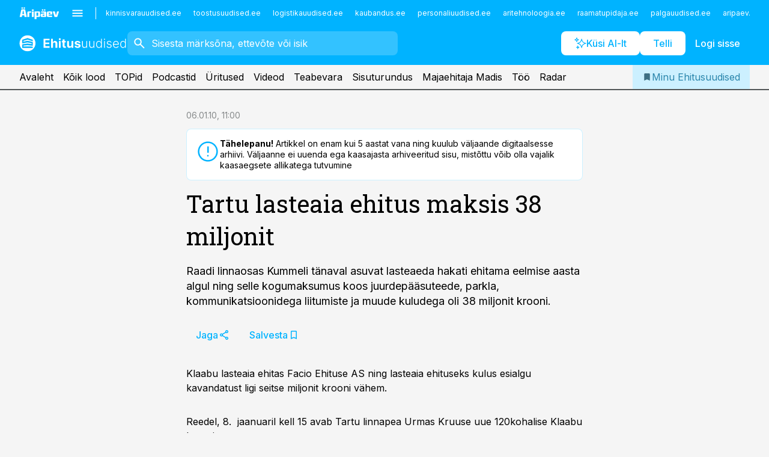

--- FILE ---
content_type: image/svg+xml
request_url: https://ap-cms-images.ap3.ee/ehitusuudised_valge.svg
body_size: 4456
content:
<svg width="313" height="48" viewBox="0 0 313 48" fill="none" xmlns="http://www.w3.org/2000/svg">
<g clip-path="url(#clip0_1324_12485)">
<path fill-rule="evenodd" clip-rule="evenodd" d="M47.0772 24C47.0772 36.7451 36.7453 47.0769 24.0003 47.0769C11.2552 47.0769 0.92334 36.7451 0.92334 24C0.92334 11.255 11.2552 0.923096 24.0003 0.923096C36.7453 0.923096 47.0772 11.255 47.0772 24ZM24 13.4492L39.1846 18.0185V13.7169L24 8.78769V13.4492ZM24 21.4062V16.7446L39.1846 20.2246V23.3446V24.5262V26.76V28.5877V31.0615L24 29.3908V24.7292L35.9815 26.3354V23.8708L24 21.4062ZM39.1846 37.5692H24V32.9169L39.1846 33.4985V37.5692ZM23.9997 24.7292V29.3908L12.0182 30.7108V33.3692L23.9997 32.9169V37.5692H8.81512V35.28V33.4984V31.0615V30.0369V26.9908L23.9997 24.7292ZM23.9997 13.4492V8.78769L8.81512 13.7538V16.7169V17.8338V20.1785V21.96V24.2492L23.9997 21.4061V16.7446L12.0182 19.4492V16.9108L23.9997 13.4492Z" fill="white"/>
</g>
<path d="M70.2756 37V10.8182H87.9176V15.3821H75.8111V21.6207H87.0099V26.1847H75.8111V32.4361H87.9688V37H70.2756ZM97.6623 25.6477V37H92.2163V10.8182H97.5089V20.8281H97.739C98.1822 19.669 98.8981 18.7614 99.8867 18.1051C100.875 17.4403 102.115 17.108 103.607 17.108C104.971 17.108 106.159 17.4062 107.174 18.0028C108.196 18.5909 108.989 19.4389 109.551 20.5469C110.123 21.6463 110.404 22.9631 110.395 24.4972V37H104.949V25.4688C104.958 24.2585 104.651 23.3168 104.029 22.6435C103.415 21.9702 102.554 21.6335 101.446 21.6335C100.705 21.6335 100.049 21.7912 99.4776 22.1065C98.9151 22.4219 98.4719 22.8821 98.1481 23.4872C97.8327 24.0838 97.6708 24.804 97.6623 25.6477ZM114.681 37V17.3636H120.127V37H114.681ZM117.417 14.8324C116.607 14.8324 115.913 14.5639 115.333 14.027C114.762 13.4815 114.477 12.8295 114.477 12.071C114.477 11.321 114.762 10.6776 115.333 10.1406C115.913 9.59517 116.607 9.32244 117.417 9.32244C118.227 9.32244 118.917 9.59517 119.488 10.1406C120.067 10.6776 120.357 11.321 120.357 12.071C120.357 12.8295 120.067 13.4815 119.488 14.027C118.917 14.5639 118.227 14.8324 117.417 14.8324ZM134.934 17.3636V21.4545H123.109V17.3636H134.934ZM125.794 12.6591H131.24V30.9659C131.24 31.4687 131.316 31.8608 131.47 32.142C131.623 32.4148 131.836 32.6065 132.109 32.7173C132.39 32.8281 132.714 32.8835 133.081 32.8835C133.336 32.8835 133.592 32.8622 133.848 32.8196C134.103 32.7685 134.299 32.7301 134.436 32.7045L135.292 36.7571C135.02 36.8423 134.636 36.9403 134.142 37.0511C133.647 37.1705 133.047 37.2429 132.339 37.2685C131.027 37.3196 129.876 37.1449 128.887 36.7443C127.907 36.3437 127.145 35.7216 126.599 34.8778C126.054 34.0341 125.785 32.9687 125.794 31.6818V12.6591ZM151.074 28.6392V17.3636H156.52V37H151.292V33.4332H151.087C150.644 34.5838 149.907 35.5085 148.875 36.2074C147.853 36.9062 146.604 37.2557 145.13 37.2557C143.817 37.2557 142.662 36.9574 141.665 36.3608C140.668 35.7642 139.888 34.9162 139.326 33.8168C138.772 32.7173 138.49 31.4006 138.482 29.8665V17.3636H143.928V28.8949C143.936 30.054 144.248 30.9702 144.861 31.6435C145.475 32.3168 146.297 32.6534 147.328 32.6534C147.985 32.6534 148.598 32.5043 149.169 32.206C149.74 31.8991 150.201 31.4474 150.55 30.8509C150.908 30.2543 151.083 29.517 151.074 28.6392ZM177.214 22.9631L172.229 23.2699C172.143 22.8437 171.96 22.4602 171.679 22.1193C171.398 21.7699 171.027 21.4929 170.567 21.2884C170.115 21.0753 169.574 20.9688 168.943 20.9688C168.099 20.9688 167.388 21.1477 166.808 21.5057C166.229 21.8551 165.939 22.3239 165.939 22.9119C165.939 23.3807 166.126 23.777 166.501 24.1009C166.876 24.4247 167.52 24.6847 168.432 24.8807L171.986 25.5966C173.895 25.9886 175.318 26.6193 176.256 27.4886C177.193 28.358 177.662 29.5 177.662 30.9148C177.662 32.2017 177.283 33.331 176.524 34.3026C175.774 35.2741 174.743 36.0327 173.43 36.5781C172.126 37.1151 170.622 37.3835 168.918 37.3835C166.318 37.3835 164.247 36.8423 162.705 35.7599C161.17 34.669 160.271 33.1861 160.007 31.3111L165.364 31.0298C165.526 31.8224 165.918 32.4276 166.54 32.8452C167.162 33.2543 167.959 33.4588 168.93 33.4588C169.885 33.4588 170.652 33.2756 171.232 32.9091C171.82 32.5341 172.118 32.0526 172.126 31.4645C172.118 30.9702 171.909 30.5653 171.5 30.25C171.091 29.9261 170.46 29.679 169.608 29.5085L166.207 28.831C164.29 28.4474 162.862 27.7827 161.925 26.8366C160.996 25.8906 160.531 24.6847 160.531 23.2188C160.531 21.9574 160.872 20.8707 161.554 19.9588C162.244 19.0469 163.212 18.3438 164.456 17.8494C165.709 17.3551 167.175 17.108 168.854 17.108C171.334 17.108 173.286 17.6321 174.709 18.6804C176.141 19.7287 176.976 21.1562 177.214 22.9631ZM194.4 29.4957V17.3636H196.675V37H194.4V33.7401H194.221C193.76 34.7457 193.032 35.5852 192.034 36.2585C191.037 36.9233 189.819 37.2557 188.378 37.2557C187.125 37.2557 186.013 36.983 185.042 36.4375C184.07 35.8835 183.307 35.0739 182.753 34.0085C182.199 32.9432 181.922 31.6349 181.922 30.0838V17.3636H184.198V29.9432C184.198 31.4773 184.65 32.7131 185.553 33.6506C186.456 34.5795 187.615 35.044 189.03 35.044C189.917 35.044 190.769 34.831 191.587 34.4048C192.405 33.9787 193.078 33.3565 193.607 32.5384C194.135 31.7116 194.4 30.6974 194.4 29.4957ZM215.177 29.4957V17.3636H217.452V37H215.177V33.7401H214.998C214.538 34.7457 213.809 35.5852 212.812 36.2585C211.815 36.9233 210.596 37.2557 209.156 37.2557C207.903 37.2557 206.79 36.983 205.819 36.4375C204.847 35.8835 204.085 35.0739 203.531 34.0085C202.977 32.9432 202.7 31.6349 202.7 30.0838V17.3636H204.975V29.9432C204.975 31.4773 205.427 32.7131 206.33 33.6506C207.234 34.5795 208.393 35.044 209.808 35.044C210.694 35.044 211.546 34.831 212.364 34.4048C213.183 33.9787 213.856 33.3565 214.384 32.5384C214.913 31.7116 215.177 30.6974 215.177 29.4957ZM230.547 37.4091C228.936 37.4091 227.525 36.983 226.315 36.1307C225.105 35.2784 224.159 34.0895 223.477 32.5639C222.804 31.0384 222.467 29.2614 222.467 27.233C222.467 25.2131 222.804 23.4446 223.477 21.9276C224.159 20.402 225.109 19.2173 226.328 18.3736C227.547 17.5213 228.966 17.0952 230.585 17.0952C231.778 17.0952 232.771 17.3082 233.564 17.7344C234.356 18.152 234.991 18.6719 235.468 19.294C235.946 19.9162 236.316 20.5213 236.581 21.1094H236.785V10.8182H239.074V37H236.849V33.3565H236.581C236.316 33.9531 235.941 34.5668 235.456 35.1974C234.97 35.8196 234.326 36.3437 233.525 36.7699C232.733 37.196 231.74 37.4091 230.547 37.4091ZM230.815 35.3253C232.085 35.3253 233.167 34.9801 234.062 34.2898C234.957 33.5909 235.639 32.6321 236.108 31.4134C236.585 30.1861 236.824 28.7798 236.824 27.1946C236.824 25.6264 236.589 24.2415 236.12 23.0398C235.652 21.8295 234.97 20.8835 234.075 20.2017C233.18 19.5114 232.093 19.1662 230.815 19.1662C229.502 19.1662 228.395 19.5241 227.491 20.2401C226.596 20.9474 225.914 21.9062 225.446 23.1165C224.985 24.3267 224.755 25.6861 224.755 27.1946C224.755 28.7202 224.99 30.0966 225.458 31.3239C225.927 32.5511 226.609 33.527 227.504 34.2514C228.407 34.9673 229.511 35.3253 230.815 35.3253ZM245.581 37V17.3636H247.869V37H245.581ZM246.744 13.9886C246.275 13.9886 245.875 13.831 245.542 13.5156C245.21 13.1918 245.044 12.804 245.044 12.3523C245.044 11.9006 245.21 11.517 245.542 11.2017C245.875 10.8778 246.275 10.7159 246.744 10.7159C247.213 10.7159 247.613 10.8778 247.946 11.2017C248.278 11.517 248.444 11.9006 248.444 12.3523C248.444 12.804 248.278 13.1918 247.946 13.5156C247.613 13.831 247.213 13.9886 246.744 13.9886ZM267.08 21.6719L264.996 22.2599C264.792 21.6719 264.502 21.1392 264.127 20.6619C263.752 20.1847 263.262 19.8054 262.657 19.5241C262.06 19.2429 261.319 19.1023 260.433 19.1023C259.103 19.1023 258.012 19.4176 257.16 20.0483C256.308 20.679 255.881 21.4929 255.881 22.4901C255.881 23.3338 256.171 24.0199 256.751 24.5483C257.339 25.0682 258.242 25.4815 259.461 25.7884L262.427 26.517C264.072 26.9176 265.303 27.5526 266.121 28.4219C266.948 29.2912 267.362 30.3821 267.362 31.6946C267.362 32.8026 267.055 33.7869 266.441 34.6477C265.827 35.5085 264.971 36.1861 263.871 36.6804C262.781 37.1662 261.515 37.4091 260.075 37.4091C258.157 37.4091 256.576 36.9787 255.332 36.1179C254.087 35.2486 253.29 33.9957 252.941 32.3594L255.127 31.8224C255.408 32.9901 255.958 33.8722 256.776 34.4688C257.603 35.0653 258.69 35.3636 260.036 35.3636C261.545 35.3636 262.751 35.027 263.654 34.3537C264.558 33.6719 265.009 32.8196 265.009 31.7969C265.009 31.0043 264.745 30.3395 264.217 29.8026C263.688 29.2571 262.887 28.8565 261.813 28.6009L258.604 27.8338C256.9 27.4247 255.638 26.777 254.82 25.8906C254.002 25.0043 253.593 23.9048 253.593 22.5923C253.593 21.5099 253.887 20.5597 254.475 19.7415C255.063 18.9148 255.873 18.267 256.904 17.7983C257.935 17.3295 259.112 17.0952 260.433 17.0952C262.231 17.0952 263.667 17.5043 264.741 18.3224C265.823 19.1321 266.603 20.2486 267.08 21.6719ZM280.283 37.4091C278.451 37.4091 276.865 36.983 275.527 36.1307C274.189 35.2699 273.154 34.081 272.421 32.5639C271.696 31.0384 271.334 29.2827 271.334 27.2969C271.334 25.3196 271.696 23.5639 272.421 22.0298C273.154 20.4872 274.164 19.2812 275.451 18.4119C276.746 17.5341 278.242 17.0952 279.938 17.0952C281.003 17.0952 282.03 17.2912 283.019 17.6832C284.007 18.0668 284.894 18.6591 285.678 19.4602C286.471 20.2528 287.097 21.2543 287.557 22.4645C288.017 23.6662 288.248 25.0895 288.248 26.7344V27.8594H272.907V25.8523H285.921C285.921 24.5909 285.665 23.4574 285.154 22.4517C284.651 21.4375 283.948 20.6364 283.044 20.0483C282.15 19.4602 281.114 19.1662 279.938 19.1662C278.694 19.1662 277.598 19.4986 276.652 20.1634C275.706 20.8281 274.965 21.706 274.428 22.7969C273.9 23.8878 273.631 25.081 273.623 26.3764V27.5781C273.623 29.1378 273.891 30.5014 274.428 31.669C274.973 32.8281 275.745 33.7273 276.742 34.3665C277.739 35.0057 278.919 35.3253 280.283 35.3253C281.212 35.3253 282.026 35.1804 282.725 34.8906C283.432 34.6009 284.025 34.2131 284.502 33.7273C284.988 33.233 285.354 32.6918 285.601 32.1037L287.762 32.8068C287.463 33.6335 286.973 34.3963 286.292 35.0952C285.618 35.794 284.775 36.3565 283.76 36.7827C282.755 37.2003 281.596 37.4091 280.283 37.4091ZM300.332 37.4091C298.721 37.4091 297.31 36.983 296.1 36.1307C294.89 35.2784 293.944 34.0895 293.262 32.5639C292.589 31.0384 292.252 29.2614 292.252 27.233C292.252 25.2131 292.589 23.4446 293.262 21.9276C293.944 20.402 294.894 19.2173 296.113 18.3736C297.332 17.5213 298.751 17.0952 300.37 17.0952C301.563 17.0952 302.556 17.3082 303.349 17.7344C304.141 18.152 304.776 18.6719 305.254 19.294C305.731 19.9162 306.102 20.5213 306.366 21.1094H306.57V10.8182H308.859V37H306.634V33.3565H306.366C306.102 33.9531 305.727 34.5668 305.241 35.1974C304.755 35.8196 304.112 36.3437 303.31 36.7699C302.518 37.196 301.525 37.4091 300.332 37.4091ZM300.6 35.3253C301.87 35.3253 302.952 34.9801 303.847 34.2898C304.742 33.5909 305.424 32.6321 305.893 31.4134C306.37 30.1861 306.609 28.7798 306.609 27.1946C306.609 25.6264 306.374 24.2415 305.906 23.0398C305.437 21.8295 304.755 20.8835 303.86 20.2017C302.965 19.5114 301.879 19.1662 300.6 19.1662C299.288 19.1662 298.18 19.5241 297.276 20.2401C296.381 20.9474 295.7 21.9062 295.231 23.1165C294.771 24.3267 294.54 25.6861 294.54 27.1946C294.54 28.7202 294.775 30.0966 295.244 31.3239C295.712 32.5511 296.394 33.527 297.289 34.2514C298.192 34.9673 299.296 35.3253 300.6 35.3253Z" fill="white"/>
<defs>
<clipPath id="clip0_1324_12485">
<rect width="48" height="48" fill="white"/>
</clipPath>
</defs>
</svg>
